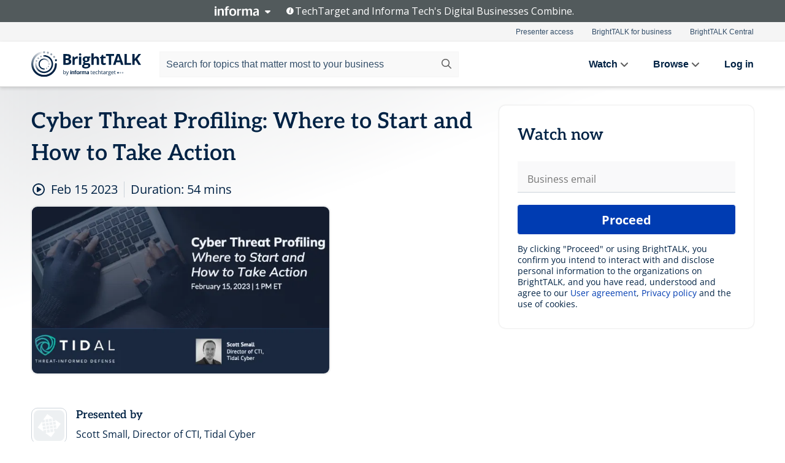

--- FILE ---
content_type: text/html; charset=utf-8
request_url: https://www.brighttalk.com/webcast/19703/572855?utm_source=website-focus&utm_medium=brighttalk&utm_campaign=572855
body_size: 15580
content:
<!DOCTYPE html><html lang="en"><head><meta charSet="utf-8"/><link rel="icon" type="image/png" href="https://assets.brighttalk.com/images/favicon.ico?nocache=1"/><link rel="apple-touch-icon" href="https://assets.brighttalk.com/images/favicon-apple-touch-icon.png?nocache=1"/><link rel="canonical" href="https://www.brighttalk.com/webcast/19703/572855"/><title>Cyber Threat Profiling: Where to Start and How to Take Action</title><meta name="description" content="Which threats matter most to my organization? A common question from security leadership, but usually not an easy (or quick) one to answer. This session..."/><meta property="og:type" content="website"/><meta name="og:title" property="og:title" content="Cyber Threat Profiling: Where to Start and How to Take Action"/><meta name="og:description" property="og:description" content="Which threats matter most to my organization? A common question from security leadership, but usually not an easy (or quick) one to answer. This session provides practical guidance that empowers teams of virtually any size &amp; maturity level to quickly start building, fine tune, and take action around a tailored cyber threat profile, enabling them to surface and prioritize the adversaries &amp; techniques most relevant to their organization.

Cyber threat profiling is a powerful capability that gives teams greater focus and confidence to proactively address threats, but its adoption has been limited by misconceptions and lack of repeatable guidance on how to practically build profiles. We will walk through best practices for setting up a profile, using publicly-accessible resources to populate it quickly, and key factors that are commonly considered when fine-tuning a profile. Importantly, we will also demonstrate what can be done after a profile is built (identify defensive gaps &amp; prioritize them for remediation), and tips for maintaining and updating your profile over time."/><meta property="og:site_name" content="BrightTALK"/><meta property="og:url" content="https://www.brighttalk.com/webcast/19703/572855"/><meta name="brighttalk-channel-id" content="19703"/><meta name="brighttalk-page-architecture" content="react"/><meta name="brighttalk-page-name" content="webcast"/><meta name="brighttalk-content-status" content="recorded"/><meta name="brighttalk-community" content="IT Security"/><meta name="brighttalk-community-parent" content="Information Technology"/><meta name="twitter:card" content="summary"/><meta name="twitter:title" content="Cyber Threat Profiling: Where to Start and How to Take Action"/><meta name="twitter:description" content="Which threats matter most to my organization? A common question from security leadership, but usually not an easy (or quick) one to answer. This session provides practical guidance that empowers teams of virtually any size &amp; maturity level to quickly start building, fine tune, and take action around a tailored cyber threat profile, enabling them to surface and prioritize the adversaries &amp; techniques most relevant to their organization.

Cyber threat profiling is a powerful capability that gives teams greater focus and confidence to proactively address threats, but its adoption has been limited by misconceptions and lack of repeatable guidance on how to practically build profiles. We will walk through best practices for setting up a profile, using publicly-accessible resources to populate it quickly, and key factors that are commonly considered when fine-tuning a profile. Importantly, we will also demonstrate what can be done after a profile is built (identify defensive gaps &amp; prioritize them for remediation), and tips for maintaining and updating your profile over time."/><meta name="twitter:site" content="BrightTALK"/><meta name="twitter:creator" content=""/><meta property="og:image" content="https://cdn.brighttalk.com/ams/california/images/communication/572855/image_899018.png?width=640&amp;height=360"/><meta name="twitter:image" content="https://cdn.brighttalk.com/ams/california/images/communication/572855/image_899018.png?width=640&amp;height=360"/><meta name="viewport" content="initial-scale=1.0, width=device-width"/><meta name="robots" content="index,follow"/><script type="application/ld+json">{"@context":"https://schema.org","@type":"Event","name":"Cyber Threat Profiling: Where to Start and How to Take Action","description":"Which threats matter most to my organization? A common question from security leadership, but usually not an easy (or quick) one to answer. This session provides practical guidance that empowers teams of virtually any size &amp; maturity level to quickly start building, fine tune, and take action around a tailored cyber threat profile, enabling them to surface and prioritize the adversaries &amp; techniques most relevant to their organization.\n\nCyber threat profiling is a powerful capability that gives teams greater focus and confidence to proactively address threats, but its adoption has been limited by misconceptions and lack of repeatable guidance on how to practically build profiles. We will walk through best practices for setting up a profile, using publicly-accessible resources to populate it quickly, and key factors that are commonly considered when fine-tuning a profile. Importantly, we will also demonstrate what can be done after a profile is built (identify defensive gaps &amp; prioritize them for remediation), and tips for maintaining and updating your profile over time.","about":"Which threats matter most to my organization? A common question from security leadership, but usually not an easy (or quick) one to answer. This session provides practical guidance that empowers teams of virtually any size &amp; maturity level to quickly start building, fine tune, and take action around a tailored cyber threat profile, enabling them to surface and prioritize the adversaries &amp; techniques most relevant to their organization.\n\nCyber threat profiling is a powerful capability that gives teams greater focus and confidence to proactively address threats, but its adoption has been limited by misconceptions and lack of repeatable guidance on how to practically build profiles. We will walk through best practices for setting up a profile, using publicly-accessible resources to populate it quickly, and key factors that are commonly considered when fine-tuning a profile. Importantly, we will also demonstrate what can be done after a profile is built (identify defensive gaps &amp; prioritize them for remediation), and tips for maintaining and updating your profile over time.","startDate":"2023-02-15T18:00:00Z","endDate":"2023-02-15T18:00:54.000Z","url":"https://www.brighttalk.com/webcast/19703/572855","duration":"PT0H0M54S","location":{"@type":"VirtualLocation","name":"BrightTALK","url":"https://www.tidalcyber.com/webinars?commid=572855","description":"Which threats matter most to my organization? A common question from security leadership, but usually not an easy (or quick) one to answer. This session provides practical guidance that empowers teams of virtually any size &amp; maturity level to quickly start building, fine tune, and take action around a tailored cyber threat profile, enabling them to surface and prioritize the adversaries &amp; techniques most relevant to their organization.\n\nCyber threat profiling is a powerful capability that gives teams greater focus and confidence to proactively address threats, but its adoption has been limited by misconceptions and lack of repeatable guidance on how to practically build profiles. We will walk through best practices for setting up a profile, using publicly-accessible resources to populate it quickly, and key factors that are commonly considered when fine-tuning a profile. Importantly, we will also demonstrate what can be done after a profile is built (identify defensive gaps &amp; prioritize them for remediation), and tips for maintaining and updating your profile over time.","image":"https://cdn.brighttalk.com/ams/california/images/communication/572855/image_899018.png?width=640&amp;height=360"},"image":"https://cdn.brighttalk.com/ams/california/images/communication/572855/image_899018.png?width=640&amp;height=360","performer":"Scott Small, Director of CTI, Tidal Cyber","organizer":{"@type":"Organization","name":"Tidal Cyber","description":"We formed Tidal for one simple reason—we believe that defenders need and deserve tools and services that make achieving the benefits of threat-informed defense practical and sustainable. \n\nWe believe that these tools and services should be independent of any specific vendor’s security product or capability. That independence helps ensure that our enterprise customers always understand what is best for them and that our solution provider customers are positioned to deliver success. ","url":"https://www.tidalcyber.com/webinars"},"eventAttendanceMode":"OnlineEventAttendanceMode","eventStatus":"EventScheduled","aggregateRating":{"@type":"AggregateRating","bestRating":"5","worstRating":"1","ratingValue":"5","ratingCount":"8"}}</script><script async="" src="https://unpkg.com/date-time-format-timezone@latest/build/browserified/date-time-format-timezone-complete-min.js"></script><style type="text/css">

    #cmp-banner {
      position: fixed;
      bottom: 0;
      left: 0;
      z-index: 1200;
    }
    @media (min-width: 960px) {
      #cmp-banner {
        bottom: 20px;
        left: 20px;
      }
    }
    #cmp-banner:empty {
      display: none;
    }

  </style><script type="text/javascript">
	"use strict";function _typeof(t){return(_typeof="function"==typeof Symbol&&"symbol"==typeof Symbol.iterator?function(t){return typeof t}:function(t){return t&&"function"==typeof Symbol&&t.constructor===Symbol&&t!==Symbol.prototype?"symbol":typeof t})(t)}!function(){var t=function(){var t,e,o=[],n=window,r=n;for(;r;){try{if(r.frames.__tcfapiLocator){t=r;break}}catch(t){}if(r===n.top)break;r=r.parent}t||(!function t(){var e=n.document,o=!!n.frames.__tcfapiLocator;if(!o)if(e.body){var r=e.createElement("iframe");r.style.cssText="display:none",r.name="__tcfapiLocator",e.body.appendChild(r)}else setTimeout(t,5);return!o}(),n.__tcfapi=function(){for(var t=arguments.length,n=new Array(t),r=0;r<t;r++)n[r]=arguments[r];if(!n.length)return o;"setGdprApplies"===n[0]?n.length>3&&2===parseInt(n[1],10)&&"boolean"==typeof n[3]&&(e=n[3],"function"==typeof n[2]&&n[2]("set",!0)):"ping"===n[0]?"function"==typeof n[2]&&n[2]({gdprApplies:e,cmpLoaded:!1,cmpStatus:"stub"}):o.push(n)},n.addEventListener("message",(function(t){var e="string"==typeof t.data,o={};if(e)try{o=JSON.parse(t.data)}catch(t){}else o=t.data;var n="object"===_typeof(o)&&null!==o?o.__tcfapiCall:null;n&&window.__tcfapi(n.command,n.version,(function(o,r){var a={__tcfapiReturn:{returnValue:o,success:r,callId:n.callId}};t&&t.source&&t.source.postMessage&&t.source.postMessage(e?JSON.stringify(a):a,"*")}),n.parameter)}),!1))};"undefined"!=typeof module?module.exports=t:t()}();

	(function () { var e = false; var c = window; var t = document; function r() { if (!c.frames["__uspapiLocator"]) { if (t.body) { var a = t.body; var e = t.createElement("iframe"); e.style.cssText = "display:none"; e.name = "__uspapiLocator"; a.appendChild(e) } else { setTimeout(r, 5) } } } r(); function p() { var a = arguments; __uspapi.a = __uspapi.a || []; if (!a.length) { return __uspapi.a } else if (a[0] === "ping") { a[2]({ gdprAppliesGlobally: e, cmpLoaded: false }, true) } else { __uspapi.a.push([].slice.apply(a)) } } function l(t) { var r = typeof t.data === "string"; try { var a = r ? JSON.parse(t.data) : t.data; if (a.__cmpCall) { var n = a.__cmpCall; c.__uspapi(n.command, n.parameter, function (a, e) { var c = { __cmpReturn: { returnValue: a, success: e, callId: n.callId } }; t.source.postMessage(r ? JSON.stringify(c) : c, "*") }) } } catch (a) { } } if (typeof __uspapi !== "function") { c.__uspapi = p; __uspapi.msgHandler = l; c.addEventListener("message", l, false) } })();

	window.__gpp_addFrame=function(e){if(!window.frames[e])if(document.body){var t=document.createElement("iframe");t.style.cssText="display:none",t.name=e,document.body.appendChild(t)}else window.setTimeout(window.__gpp_addFrame,10,e)},window.__gpp_stub=function(){var e=arguments;if(__gpp.queue=__gpp.queue||[],__gpp.events=__gpp.events||[],!e.length||1==e.length&&"queue"==e[0])return __gpp.queue;if(1==e.length&&"events"==e[0])return __gpp.events;var t=e[0],p=e.length>1?e[1]:null,s=e.length>2?e[2]:null;if("ping"===t)p({gppVersion:"1.1",cmpStatus:"stub",cmpDisplayStatus:"hidden",signalStatus:"not ready",supportedAPIs:["2:tcfeuv2","5:tcfcav1","6:uspv1","7:usnatv1","8:uscav1","9:usvav1","10:uscov1","11:usutv1","12:usctv1"],cmpId:0,sectionList:[],applicableSections:[],gppString:"",parsedSections:{}},!0);else if("addEventListener"===t){"lastId"in __gpp||(__gpp.lastId=0),__gpp.lastId++;var n=__gpp.lastId;__gpp.events.push({id:n,callback:p,parameter:s}),p({eventName:"listenerRegistered",listenerId:n,data:!0,pingData:{gppVersion:"1.1",cmpStatus:"stub",cmpDisplayStatus:"hidden",signalStatus:"not ready",supportedAPIs:["2:tcfeuv2","5:tcfcav1","6:uspv1","7:usnatv1","8:uscav1","9:usvav1","10:uscov1","11:usutv1","12:usctv1"],cmpId:0,sectionList:[],applicableSections:[],gppString:"",parsedSections:{}}},!0)}else if("removeEventListener"===t){for(var a=!1,i=0;i<__gpp.events.length;i++)if(__gpp.events[i].id==s){__gpp.events.splice(i,1),a=!0;break}p({eventName:"listenerRemoved",listenerId:s,data:a,pingData:{gppVersion:"1.1",cmpStatus:"stub",cmpDisplayStatus:"hidden",signalStatus:"not ready",supportedAPIs:["2:tcfeuv2","5:tcfcav1","6:uspv1","7:usnatv1","8:uscav1","9:usvav1","10:uscov1","11:usutv1","12:usctv1"],cmpId:0,sectionList:[],applicableSections:[],gppString:"",parsedSections:{}}},!0)}else"hasSection"===t?p(!1,!0):"getSection"===t||"getField"===t?p(null,!0):__gpp.queue.push([].slice.apply(e))},window.__gpp_msghandler=function(e){var t="string"==typeof e.data;try{var p=t?JSON.parse(e.data):e.data}catch(e){p=null}if("object"==typeof p&&null!==p&&"__gppCall"in p){var s=p.__gppCall;window.__gpp(s.command,(function(p,n){var a={__gppReturn:{returnValue:p,success:n,callId:s.callId}};e.source.postMessage(t?JSON.stringify(a):a,"*")}),"parameter"in s?s.parameter:null,"version"in s?s.version:"1.1")}},"__gpp"in window&&"function"==typeof window.__gpp||(window.__gpp=window.__gpp_stub,window.addEventListener("message",window.__gpp_msghandler,!1),window.__gpp_addFrame("__gppLocator"));

	window._sp_queue = [];
	window._sp_ = {
		config: {
			accountId: 370,
			baseEndpoint: 'https://cdn.privacy-mgmt.com',
			usnat: {
					 includeUspApi: true
			  },

			gdpr: { },
			events: {
				onMessageChoiceSelect: function (message_type, choice_id, choice_type_id) {

					// Code to make 'Accept' and 'Reject' buttons work in the CPPA banner
					if (message_type === "usnat") {
						console.log(choice_type_id);
						if (choice_type_id === 11 || choice_type_id === 13) {
							document.getElementById("cmp-banner").style.display = "none";
						}
						if (choice_type_id === 11) {
							localStorage.setItem("acceptconsent", "true");
						} else {
							localStorage.setItem("acceptconsent", "false");
						}
					} else {
						if (choice_type_id === 11) {
							localStorage.setItem("acceptconsent", "true");
						} else {
							localStorage.setItem("acceptconsent", "false");
						}
					}

				},
				onMessageReady: function() {
					console.log('[event] onMessageReady', arguments);
				},
				onMessageChoiceError: function() {
					console.log('[event] onMessageChoiceError', arguments);
				},
				onPrivacyManagerAction: function() {
					console.log('[event] onPrivacyManagerAction', arguments);
				},
				onPMCancel: function() {
					console.log('[event] onPMCancel', arguments);
				},
				onMessageReceiveData: function() {
					console.log('[event] onMessageReceiveData', arguments);
				},
				onSPPMObjectReady: function() {
					console.log('[event] onSPPMObjectReady', arguments);
				},
				onConsentReady: function (message_type, choice_type_id, choice_id, consentUUID, euconsent) {
					console.log('[event] onConsentReady', arguments);
				},
				onError: function() {
					console.log('[event] onError', arguments);
				},
			}
		}
	}
	</script><script src="https://cdn.privacy-mgmt.com/unified/wrapperMessagingWithoutDetection.js" async=""></script><meta name="next-head-count" content="31"/><script type="text/javascript">

    window.dataLayer = window.dataLayer || [];
    function gtag() { dataLayer.push(arguments); }

    //default behavior
    gtag('consent', 'default', {
      'ad_storage': 'granted',
      'analytics_storage': 'granted',
      'wait_for_update': 500
    });

    //behavior specific for end-users in the EEA
    gtag('consent', 'default', {
      'ad_storage': 'denied',
      'analytics_storage': 'denied',
      'region': ['BE', 'BG', 'CZ', 'DK', 'CY', 'LV', 'LT', 'LU', 'ES', 'FR', 'HR', 'IT', 'PL', 'PT', 'RO', 'SI', 'HU', 'MT', 'NL', 'AT', 'IS', 'LI', 'NO', 'SK', 'FI', 'SE', 'DE', 'EE', 'IE', 'EL'],
      'wait_for_update': 500
    });

  </script><script id="gtmScript" nonce="">(function(w,d,s,l,i){w[l]=w[l]||[];w[l].push({'gtm.start':
                    new Date().getTime(),event:'gtm.js'});var f=d.getElementsByTagName(s)[0],
                    j=d.createElement(s),dl=l!='dataLayer'?'&l='+l:'';j.async=true;j.src=
                    'https://www.googletagmanager.com/gtm.js?id='+i+dl;var n=d.querySelector('[nonce]');
                    n&&j.setAttribute('nonce',n.nonce||n.getAttribute('nonce'));f.parentNode.insertBefore(j,f);
                    })(window,document,'script','dataLayer','GTM-NCXH7DF');</script><meta name="brighttalk-build"/><script type="module" src="https://www.brighttalk.com/globalauth-helpercomponent/globalauth-helpercomponent.esm.js"></script><link rel="preload" href="/webcast/_next/static/css/179b5a4c6844eae3.css" as="style"/><link rel="stylesheet" href="/webcast/_next/static/css/179b5a4c6844eae3.css" data-n-g=""/><link rel="preload" href="/webcast/_next/static/css/400f5d73089914b2.css" as="style"/><link rel="stylesheet" href="/webcast/_next/static/css/400f5d73089914b2.css" data-n-p=""/><link rel="preload" href="/webcast/_next/static/css/ce5fea244d2c7257.css" as="style"/><link rel="stylesheet" href="/webcast/_next/static/css/ce5fea244d2c7257.css"/><noscript data-n-css=""></noscript><script defer="" nomodule="" src="/webcast/_next/static/chunks/polyfills-c67a75d1b6f99dc8.js"></script><script defer="" src="/webcast/_next/static/chunks/479.00bec7571fc3660a.js"></script><script src="/webcast/_next/static/chunks/webpack-1b73b86944a4d0a4.js" defer=""></script><script src="/webcast/_next/static/chunks/framework-aeb85a5e071ca0cb.js" defer=""></script><script src="/webcast/_next/static/chunks/main-c05ad2e766969304.js" defer=""></script><script src="/webcast/_next/static/chunks/pages/_app-e1306b7b45ed31bf.js" defer=""></script><script src="/webcast/_next/static/chunks/ad54e6ef-baf8410d2a54234b.js" defer=""></script><script src="/webcast/_next/static/chunks/28455a0b-f262a48674952fe5.js" defer=""></script><script src="/webcast/_next/static/chunks/94-0fcdae1b49b3bd17.js" defer=""></script><script src="/webcast/_next/static/chunks/245-c192ff7fc3392b81.js" defer=""></script><script src="/webcast/_next/static/chunks/9-0a25cac403357889.js" defer=""></script><script src="/webcast/_next/static/chunks/pages/%5BchannelId%5D/%5BwebcastId%5D-3da4b3530dbc3ad9.js" defer=""></script><script src="/webcast/_next/static/3277/_buildManifest.js" defer=""></script><script src="/webcast/_next/static/3277/_ssgManifest.js" defer=""></script><style id="__jsx-2727702396">.previewImg.jsx-2727702396{background:url(https://cdn.brighttalk.com/ams/california/images/communication/572855/image_899018.png?width=640&height=360)center center no-repeat;-webkit-filter:blur(4rem)grayscale(30%);filter:blur(4rem)grayscale(30%);opacity:.17;-webkit-background-size:cover;-moz-background-size:cover;-o-background-size:cover;background-size:cover;width:100%;height:100%;-webkit-transform:scale(1.1);-moz-transform:scale(1.1);-ms-transform:scale(1.1);-o-transform:scale(1.1);transform:scale(1.1)}</style></head><body><noscript><iframe src="https://www.googletagmanager.com/ns.html?id=GTM-NCXH7DF"
                height="0" width="0" style="display:none;visibility:hidden"></iframe></noscript><div id="__next"> <div class="InformaBanner_light__oav1_ InformaBanner_banner__5OVWh"><div class="InformaBanner_container__lAm_Y"><div class="InformaBanner_line-message__vc5WN"><button class="InformaBanner_btn-toggle__6eadl"><img class="InformaBanner_logo-text__5ZhoW" src="[data-uri]" alt="Informa Logo"/><img class="InformaBanner_icon-downArrow__iK5Eo" src="[data-uri]" alt="Toggle"/></button><p><img class="InformaBanner_icon-info__cbp6P" src="[data-uri]" alt="Info"/><span class="">TechTarget and Informa Tech&#x27;s Digital Businesses Combine.</span></p></div><div class="InformaBanner_expanded-message-detail__ZfXMh"><p class="InformaBanner_en__B2IaO InformaBanner_lead-copy__kkQ9H"><span class="">Together, we power an unparalleled network of 220+ online properties covering 10,000+ granular topics, serving an audience of 50+ million professionals with original, objective content from trusted sources. We help you gain critical insights and make more informed decisions across your business priorities.</span></p></div></div></div><div class="PageContent_app__Tw3yY"><div id="cmp-banner"></div><div class="ClientHeader_ClientHeader__Yhcmr ClientHeader_ClientHeader-basics__Tkt9O" data-preview-img="https://cdn.brighttalk.com/ams/california/images/communication/572855/image_899018.png?width=640&amp;height=360" aria-hidden="true" data-bdd="client-header"><div class="jsx-2727702396 previewImg"></div><div class="ClientHeader_ClientHeader--Gradient___ql1Q ClientHeader_ClientHeader-basics__Tkt9O"></div></div><span><div class="GlobalHeader_global-header__7RU_n"><link rel="modulepreload" href="https://www.brighttalk.com/webcomponent/dist/brighttalk-web-components/brighttalk-web-components.esm.js"/></div></span><div class="Container_Container__cJtME PageContent_Player-Content__cuHLP"><main class="PageContent_Player-Content-Main__dT2hM" id="bt-player-content-main"><section class="Section_Section30__FyFjI"><h1 data-bdd="player-webcast-title">Cyber Threat Profiling: Where to Start and How to Take Action</h1><section class="Section_Section10__MY7SZ WebcastHeader_WebcastHeader-Subheader-Container__eoyOs" data-bdd="player-webcast-content"><div class="WebcastHeader_WebcastHeaders-wrap__ub947"><div class="WebcastHeader_WebcastHeader-Subheader__2hOd6"><div class="WebcastHeader_WebcastHeader-date-time-wrap__5DSIB"><time class="WebcastHeader_WebcastHeader-Duration__Ojp_n" data-bdd="player-webcast-duration" dateTime="54m"><span>Duration: </span><span>54<!-- --> mins</span></time></div></div><div class="WebcastHeader_WebcastHeader-Extra__mYsCW"></div></div></section><section class="Section_Section40__iljNL DefaultWebcastContent_DefaultWebcastContent--pad-right__m0r9W"><div class="PlayerPlaceholder_outer__erL98" data-bdd="player-placeholder"><div class="PlayerPlaceholder_PlayerPlaceholder__E0yEP" id="default-placeholder"><div style="--aspect-ratio:(16/9)" data-bdd="thumbnail-container" class="Thumbnail_thumbnail__nQlEr Thumbnail_thumbnail--small__tLn5m thumbnail PlayerPlaceholder_PlayerPlaceholder-ThumbnailIE__p2acC PlayerPlaceholder_PlayerPlaceholder--max-height__ylfXH PlayerPlaceholder_PlayerNoCrusor__AAgzp"><img src="https://cdn.brighttalk.com/ams/california/images/communication/572855/image_899018.png?width=640&amp;height=360" alt="" class="Thumbnail_thumbnail-img__Odh48" data-bdd="player-placeholder-thumbnail" width="647" height="364"/></div></div></div></section><section data-bdd="player-details"><article class="DefaultWebcastContent_DefaultWebcastContent-article__NVTL1"><div class="DefaultWebcastContent_DefaultWebcastContent-ChannelLogo__PbB1y" data-bdd="player-channel-logo" aria-hidden="true"><div class="DefaultWebcastContent_Channel-Image-Wrapper__BBPXC"><img alt="Tidal Cyber" loading="lazy" width="300" height="300" decoding="async" data-nimg="1" class="img-fluid h-100 w-100" style="color:transparent" src="https://assets.brighttalk.com/player-page/images/brand-logo.svg"/></div></div><div class="DefaultWebcastContent_DefaultWebcastContent-Presented__pye_R"><h2 class="DefaultWebcastContent_DefaultWebcastContent-Header3__AZoDj">Presented by</h2><p class="DefaultWebcastContent_DefaultWebcastContent-P__e8prc" data-bdd="player-presenter">Scott Small, Director of CTI, Tidal Cyber</p></div></article><article><h2 class="DefaultWebcastContent_DefaultWebcastContent-Header3__AZoDj">About this talk</h2><div class="DefaultWebcastContent_DefaultWebcastContent-P__e8prc" data-bdd="player-body"><div class="Markdown_Markdown__kIRZG">Which threats matter most to my organization? A common question from security leadership, but usually not an easy (or quick) one to answer. This session provides practical guidance that empowers teams of virtually any size & maturity level to quickly start building, fine tune, and take action around a tailored cyber threat profile, enabling them to surface and prioritize the adversaries & techniques most relevant to their organization.

Cyber threat profiling is a powerful capability that gives teams greater focus and confidence to proactively address threats, but its adoption has been limited by misconceptions and lack of repeatable guidance on how to practically build profiles. We will walk through best practices for setting up a profile, using publicly-accessible resources to populate it quickly, and key factors that are commonly considered when fine-tuning a profile. Importantly, we will also demonstrate what can be done after a profile is built (identify defensive gaps & prioritize them for remediation), and tips for maintaining and updating your profile over time.</div></div></article></section></section><div class="ChannelInfo_channel-info-container__qA1DZ"><div class="ChannelInfo_horizontal-card__Zig9Q mb-4 row"><div class="ChannelInfo_channel-info-wrapper__M9Baq"><div class="col-md-4 ChannelInfo_channel-info-image__OBxNW"><div class="ChannelInfo_card-image-wrapper__AFlnA"><a href="https://www.brighttalk.com/channel/19703/" title="Visit Tidal Cyber&#x27;s channel" data-bdd="channel-info-channel-link"><img alt="Tidal Cyber" loading="lazy" width="300" height="300" decoding="async" data-nimg="1" class="img-fluid h-100 w-100 ChannelInfo_card-image__xy9wa" style="color:transparent" src="https://assets.brighttalk.com/player-page/images/brand-logo.svg"/></a></div></div><div class="ChannelInfo_card-body__Cm7rx col-md-8"><a href="https://www.brighttalk.com/channel/19703/" title="Visit Tidal Cyber&#x27;s channel" data-bdd="channel-info-channel-link" class="ChannelInfo_card-title-link__erJbG"><h2 class="ChannelInfo_card-title__uZ534">Tidal Cyber</h2></a><div class="ChannelInfo_card-statistics__HDPkB"><span data-bdd="channel-info-subscribers">1519<!-- --> subscribers</span><span><span class="ChannelInfo_text-divider__IdRn6"></span>31<!-- --> talks</span></div><div class="ChannelInfo_card-strapline__hBp5d"><span width="0"><span></span><span>Making Threat-Informed Defense a Reality</span><span style="position:fixed;visibility:hidden;top:0;left:0">…</span></span></div><div class="ChannelInfo_card-description__vs4sW"><span width="0"><span></span><span>We formed Tidal for one simple reason—we believe that defenders need and deserve tools and services that make achieving the benefits of threat-informed defense practical and sustainable. 

We believe that these tools and services should be independent of any specific vendor’s security product or capability. That independence helps ensure that our enterprise customers always understand what is best for them and that our solution provider customers are positioned to deliver success. </span><span style="position:fixed;visibility:hidden;top:0;left:0">…</span></span></div></div></div></div></div><section class="Section_Section30__FyFjI RelatedTopics_RelatedTopics__J973v" data-bdd="related-topic"><h2 class="RelatedTopics_RelatedTopics-Label__Qc2fT" data-bdd="related-topic-header">Related topics</h2><div class="RelatedTopics_RelatedTopics-Items__VQabW" data-bdd="related-topic-items"><a href="https://www.brighttalk.com/topic/cyber-defence" class="RelatedTopics_RelatedTopics-Link__p7ZnJ" data-bdd="related-topic-0-link"><div class="RelatedTopics_RelatedTopics-Item__T42J0" data-bdd="related-topic-0-text">Cyber Defence</div></a><a href="https://www.brighttalk.com/topic/cyber-incident-response" class="RelatedTopics_RelatedTopics-Link__p7ZnJ" data-bdd="related-topic-1-link"><div class="RelatedTopics_RelatedTopics-Item__T42J0" data-bdd="related-topic-1-text">Cyber Incident Response</div></a><a href="https://www.brighttalk.com/topic/cyber-intelligence" class="RelatedTopics_RelatedTopics-Link__p7ZnJ" data-bdd="related-topic-2-link"><div class="RelatedTopics_RelatedTopics-Item__T42J0" data-bdd="related-topic-2-text">Cyber Intelligence</div></a><a href="https://www.brighttalk.com/topic/cyber-attacks" class="RelatedTopics_RelatedTopics-Link__p7ZnJ" data-bdd="related-topic-3-link"><div class="RelatedTopics_RelatedTopics-Item__T42J0" data-bdd="related-topic-3-text">Cyber Attacks</div></a><a href="https://www.brighttalk.com/topic/threat-hunting" class="RelatedTopics_RelatedTopics-Link__p7ZnJ" data-bdd="related-topic-4-link"><div class="RelatedTopics_RelatedTopics-Item__T42J0" data-bdd="related-topic-4-text">Threat Hunting</div></a><a href="https://www.brighttalk.com/topic/ransomware" class="RelatedTopics_RelatedTopics-Link__p7ZnJ" data-bdd="related-topic-5-link"><div class="RelatedTopics_RelatedTopics-Item__T42J0" data-bdd="related-topic-5-text">Ransomware</div></a></div></section></main><aside class="PageContent_Player-Content-Aside__ejqAg"><div class="SidePanel_form-wrapper__XAlVE"><div class="SidePanel_globalauth-wrapper__fRQUj"><div class="SidePanel_spinner-wrapper__vIlwe"><div class="GlobalAuthSkeleton_wrapper__bWg5s"><div class="GlobalAuthSkeleton_skeleton-loader-item__QXrVE GlobalAuthSkeleton_heading__oXy64"></div><div class="GlobalAuthSkeleton_skeleton-loader-item__QXrVE GlobalAuthSkeleton_input__q43DK"></div><div class="GlobalAuthSkeleton_skeleton-loader-item__QXrVE GlobalAuthSkeleton_button__Ji96E"></div><div class="GlobalAuthSkeleton_skeleton-loader-item__QXrVE GlobalAuthSkeleton_text___CPXT"></div><div class="GlobalAuthSkeleton_privacy-text__U75_Y"><div class="GlobalAuthSkeleton_skeleton-loader-item__QXrVE GlobalAuthSkeleton_text___CPXT"></div><div class="GlobalAuthSkeleton_skeleton-loader-item__QXrVE GlobalAuthSkeleton_text___CPXT"></div><div class="GlobalAuthSkeleton_skeleton-loader-item__QXrVE GlobalAuthSkeleton_text___CPXT"></div><div class="GlobalAuthSkeleton_skeleton-loader-item__QXrVE GlobalAuthSkeleton_text___CPXT"></div><div class="GlobalAuthSkeleton_skeleton-loader-item__QXrVE GlobalAuthSkeleton_text-1__a9eLg"></div></div></div></div></div></div></aside></div><div class="global-footer"><style>
       .global-footer {
			background-color: #283857;
			min-height: 394px;
		}
      </style></div><script src="https://www.brighttalk.com/webcomponent/dist/techtarget-informa-banner/techtarget-informa-footer.js?v=1.0.0"></script><techtarget-informa-footer theme="light" language="en"></techtarget-informa-footer></div> </div><script id="__NEXT_DATA__" type="application/json">{"props":{"pageProps":{"channelId":"19703","webcastId":"572855","channel":{"id":19703,"statistics":{"upcomingCommunications":"0","liveCommunications":"0","recordedCommunications":"31","subscribers":"1519","viewedSeconds":"335872"},"channelName":"Tidal Cyber","channelUrl":"https://www.tidalcyber.com/webinars","channelDescription":"We formed Tidal for one simple reason—we believe that defenders need and deserve tools and services that make achieving the benefits of threat-informed defense practical and sustainable. \n\nWe believe that these tools and services should be independent of any specific vendor’s security product or capability. That independence helps ensure that our enterprise customers always understand what is best for them and that our solution provider customers are positioned to deliver success. ","strapLine":"Making Threat-Informed Defense a Reality","visibility":"included","channelImg":"","locale":"en-US","showAttendees":true,"showShare":true,"showSocial":true},"webcast":{"id":572855,"channel":{"id":19703},"title":"Cyber Threat Profiling: Where to Start and How to Take Action","description":"Which threats matter most to my organization? A common question from security leadership, but usually not an easy (or quick) one to answer. This session provides practical guidance that empowers teams of virtually any size \u0026 maturity level to quickly start building, fine tune, and take action around a tailored cyber threat profile, enabling them to surface and prioritize the adversaries \u0026 techniques most relevant to their organization.\n\nCyber threat profiling is a powerful capability that gives teams greater focus and confidence to proactively address threats, but its adoption has been limited by misconceptions and lack of repeatable guidance on how to practically build profiles. We will walk through best practices for setting up a profile, using publicly-accessible resources to populate it quickly, and key factors that are commonly considered when fine-tuning a profile. Importantly, we will also demonstrate what can be done after a profile is built (identify defensive gaps \u0026 prioritize them for remediation), and tips for maintaining and updating your profile over time.","presenter":"Scott Small, Director of CTI, Tidal Cyber","duration":54,"keywords":"Cyber Defence, Cyber Incident Response, Cyber Intelligence, Cyber Attacks, Threat Hunting, Ransomware","start":"2023-02-15T18:00:00Z","entryTime":"2023-02-15T17:55:00Z","end":"","status":"recorded","timeZone":"America/New_York","url":"https://www.tidalcyber.com/webinars?commid=572855","isGigCancelled":false,"previewImg":"https://cdn.brighttalk.com/ams/california/images/communication/572855/image_899018.png?width=640\u0026height=360","topics":[{"title":"Cyber Defence","url":"https://www.brighttalk.com/topic/cyber-defence"},{"title":"Cyber Incident Response","url":"https://www.brighttalk.com/topic/cyber-incident-response"},{"title":"Cyber Intelligence","url":"https://www.brighttalk.com/topic/cyber-intelligence"},{"title":"Cyber Attacks","url":"https://www.brighttalk.com/topic/cyber-attacks"},{"title":"Threat Hunting","url":"https://www.brighttalk.com/topic/threat-hunting"},{"title":"Ransomware","url":"https://www.brighttalk.com/topic/ransomware"}],"pageState":"ondemand","visibility":"public","syndication":null,"rating":5,"ratingCount":8},"summit":{"eventCount":0,"img":"","link":"","live":[],"onDemand":[],"showTracks":false,"summitDate":"","title":"","tracks":[],"upcoming":[],"target":"","type":""},"webcastCommunities":{"communities":[{"id":4,"title":"Information Technology","description":"As an IT professional, many of the problems you face are multifaceted, complex and don’t lend themselves to simple solutions. The information technology community features useful and free information technology resources. Join to browse thousands of videos and webinars on ITIL best practices, IT security strategy and more presented by leading CTOs, CIOs and other technology experts.","alias":"information-technology","entryCount":490681,"childCount":1,"enabled":true,"primary":false,"children":[{"id":27,"title":"IT Security","description":"The IT security community on BrightTALK is composed of more than 200,000 IT security professionals trading relevant information on software assurance, network security and mobile security. Join the conversation by watching on-demand and live information security webinars and asking questions of experts and industry leaders.","alias":"it-security","entryCount":80739,"childCount":0,"enabled":true,"primary":true}]}]},"channelFeed":[{"date":"2025-04-14T19:52:00.000Z","id":641107,"channelId":19703,"thumbnail":{"alt":"Improving Ransomware Threat Assessment with Structured Prioritization","url":"https://cdn.brighttalk.com/ams/california/images/communication/641107/image_1034963.jpg?width=640\u0026height=360"},"title":"Improving Ransomware Threat Assessment with Structured Prioritization","description":"In a landscape filled with an ever-growing number of ransomware operations, most security teams would agree that prioritization is a must. But the exact mechanics of that prioritization remain the subject of fierce debate. Using real-world examples focused on recently trending ransomware clusters, this session will demonstrate why structured, repeatable threat prioritization is an essential skill for CTI teams operating in today’s ever-evolving landscape and give practical guidance to enable teams to move towards improved comparison of new \u0026 long-standing ransomware threats.","link":"https://www.tidalcyber.com/webinars?commid=641107","status":"recorded","duration":2103},{"date":"2024-11-20T16:00:00.000Z","id":629007,"channelId":19703,"thumbnail":{"alt":"CTI Ride Along: Tracking \u0026 Defending Against Top Ransomware Tools","url":"https://cdn.brighttalk.com/ams/california/images/communication/629007/image_1010150.jpg?width=640\u0026height=360"},"title":"CTI Ride Along: Tracking \u0026 Defending Against Top Ransomware Tools","description":"Join us for insights on the evolution of ransomware tactics, techniques, and procedures (TTPs) in response to changing targets and enhanced defenses. Discover how the \"ransomware tool\" ecosystem has expanded, with groups employing diverse supporting software during extortion attacks, and how to track and defend against these tools. The session will start with a demonstration from Tidal's Adversary Intelligence team showing how they analyze public reports to identify the latest tools and TTPs used by ransomware threats. Then we will discuss the most concerning and prevalent tools currently shaping the landscape.","link":"https://www.tidalcyber.com/webinars?commid=629007","status":"recorded","duration":3454},{"date":"2024-07-24T18:00:00.000Z","id":618318,"channelId":19703,"thumbnail":{"alt":"Prioritizing Cloud Defenses with Cyber Threat Intelligence","url":"https://cdn.brighttalk.com/ams/california/images/communication/618316/image_988067.jpg?width=640\u0026height=360"},"title":"Prioritizing Cloud Defenses with Cyber Threat Intelligence","description":"Scott Small, Director of Cyber Threat Intelligence at Tidal Cyber, dives into a data-driven analysis of current cloud-focused threats, and how security teams can leverage timely threat intelligence extensions in Tidal to go beyond what’s in MITRE ATT\u0026CK® to quickly prioritize cloud-specific defensive actions.","link":"https://www.tidalcyber.com/webinars?commid=618318","status":"recorded","duration":2359},{"date":"2024-06-18T18:00:00.000Z","id":615845,"channelId":19703,"thumbnail":{"alt":"Coverage Mapping with Threat-Informed Defense","url":"https://cdn.brighttalk.com/ams/california/images/communication/615845/image_982793.jpg?width=640\u0026height=360"},"title":"Coverage Mapping with Threat-Informed Defense","description":"Ian Davila, Lead Adversary Emulation Engineer at Tidal Cyber, explains how Threat-Informed Defense has supported the evolution of security teams and their need to focus only on relevant threats - and he workshops how to actively do this, supported by relevant use cases.","link":"https://www.tidalcyber.com/webinars?commid=615845","status":"recorded","duration":1884},{"date":"2024-05-15T14:00:00.000Z","id":613610,"channelId":19703,"thumbnail":{"alt":"Good to the Last Drop: Squeezing More Juice Out of Your Oranges","url":"https://cdn.brighttalk.com/ams/california/images/communication/565221/image_885522.png?width=640\u0026height=360"},"title":"Good to the Last Drop: Squeezing More Juice Out of Your Oranges","description":"When Frank Duff, our Chief Innovation Officer, first recorded this talk, he discussed the challenges that both end-users and their vendors have with the gap in tool utilization — what is advertised vs. what is possible vs. what is implemented. There’s still a lot of work to do here.\n\nRegister for this informative replay from Frank, who shows end users how to determine what coverage they actually have with their current defensive stacks, and the appropriate expectations to have of those capabilities. He’ll also talk about how Tidal Cyber can help end users and vendors alike bridge the gap as they relate to MITRE ATT\u0026CK, so organizations get more out of their tech, and vendors can show greater value.\n\nSome supporting thoughts:“We estimate that 90% of users misconfigure our solution.” – major security provider\n\n“When I took over the security program, I found we had 3 different EDR solutions, and were in the process of buying another.” – Fortune 100 CISO","link":"https://www.tidalcyber.com/webinars?commid=613610","status":"recorded","duration":2048},{"date":"2024-01-25T03:51:00.000Z","id":606083,"channelId":19703,"thumbnail":{"alt":"Tidal Community Update: Defending Against Legitimate Utility Abuse","url":"https://cdn.brighttalk.com/ams/california/images/communication/606083/image_963396.png?width=640\u0026height=360"},"title":"Tidal Community Update: Defending Against Legitimate Utility Abuse","description":"Join Tidal Cyber's Director of Cyber Threat Intelligence for a hands-on tutorial of exciting new content \u0026 feature sets added to the Tidal platform in January 2024! Topics covered include:\n\n-New Detection Analytics sources (The DFIR Report)\n-New Threat Content (hundreds of newly added \"Living-off-the-Land\" utilities)\n-New Tags feature: Introduction, Threat Research applications, \u0026 threat\u003c\u003eanalytic pivoting workflows","link":"https://www.tidalcyber.com/webinars?commid=606083","status":"recorded","duration":1695},{"date":"2023-12-14T14:20:00.000Z","id":603576,"channelId":19703,"thumbnail":{"alt":"MITRE ATT\u0026CK: Optimizing Coverage to Bolster Your Defense","url":"https://cdn.brighttalk.com/ams/california/images/communication/603576/image_958893.png?width=640\u0026height=360"},"title":"MITRE ATT\u0026CK: Optimizing Coverage to Bolster Your Defense","description":"The MITRE ATT\u0026CK Evaluations provide a useful datapoint to compare the efficacy of incident detection tools. However these results only focus on emulating a subset of the ATT\u0026CK techniques once a year, while security organizations need to have an aggregated view of their coverage across the entire MITRE ATT\u0026CK framework on a continuous basis.\n\nJoin this webinar with Cybereason and Tidal Cyber to learn some of the best practices for systematically tracking and improving your security program’s MITRE ATT\u0026CK Coverage, to ensure incident detection and response readiness.","link":"https://www.tidalcyber.com/webinars?commid=603576","status":"recorded","duration":3623},{"date":"2023-12-13T17:30:00.000Z","id":601836,"channelId":19703,"thumbnail":{"alt":"CTI Ride-Along: Operationalizing Recent TTP Intelligence for a Top Global APT","url":"https://cdn.brighttalk.com/ams/california/images/communication/601836/image_955229.png?width=640\u0026height=360"},"title":"CTI Ride-Along: Operationalizing Recent TTP Intelligence for a Top Global APT","description":"Join us for a practitioner-focused workshop that will demonstrate how defenders at all experience levels can take steps to quickly operationalize timely, relevant intelligence to improve confidence in their organization’s defensive posture. Attendees can expect to take away a renewed appreciation for the threat-informed defense discipline and likely a new workflow tip or two heading into the new year.\n\nFollow along with Tidal’s Director of Cyber Threat Intelligence as he goes hands-on with the resources \u0026 tools used daily by our Adversary Intelligence team to process the latest TTP-focused intelligence collected from a wide range of public sources. We will then dive deep into a recent government advisory on one of the world's most prominent cyber threats (APT28), showing how various free tools can be used to efficiently process a foreign-language CTI report, identify priority TTPs from within it, and spotlight notable ones for defensive next steps. Finally, we will show how defenders can level-up their threat-informed defense workflows by quantifying the threats \u0026 adversary behaviors relevant to their organization (and its defensive capabilities), allowing them to make quick, confident assessments around both established \u0026 emerging threats.","link":"https://www.tidalcyber.com/webinars?commid=601836","status":"recorded","duration":4798},{"date":"2023-07-11T16:00:00.000Z","id":586737,"channelId":19703,"thumbnail":{"alt":"Surf Report: A Review of TTP Highlights in Q2 2023","url":"https://cdn.brighttalk.com/ams/california/images/communication/586737/image_925478.png?width=640\u0026height=360"},"title":"Surf Report: A Review of TTP Highlights in Q2 2023","description":"Key cyber adversaries regularly change their techniques to better accomplish their goals. Already in 2023, we’ve seen evolutions in the ransomware and infostealer landscapes, as well as additional shifts in techniques from espionage actors.\n\nThis session will explore some of the highlights of TTP (tactics, techniques, and procedures) intelligence from the second quarter of 2023 and discuss defensive actions to take in response to this intelligence.","link":"https://www.tidalcyber.com/webinars?commid=586737","status":"recorded","duration":2017},{"date":"2023-06-27T16:00:00.000Z","id":586722,"channelId":19703,"thumbnail":{"alt":"Tidal Demo Day: Getting Started with Enterprise Edition","url":"https://cdn.brighttalk.com/ams/ireland/images/communication/586722/image_928457.jpg?width=640\u0026height=360"},"title":"Tidal Demo Day: Getting Started with Enterprise Edition","description":"Tidal Cyber's Enterprise Edition empowers organizations to adopt threat-informed defense at scale. Getting started with Enterprise Edition might seem intimidating, especially if your team has a lot of custom rules or analytics, but the platform makes it easy! Join us for this Demo Day where we'll show just how easy it is to get started with Tidal Enterprise Edition.","link":"https://www.tidalcyber.com/webinars?commid=586722","status":"recorded","duration":1844},{"date":"2023-06-26T14:03:00.000Z","id":588140,"channelId":19703,"thumbnail":{"alt":"We've Got This Covered: An ATT\u0026CK Introspection with SysDig","url":"https://cdn.brighttalk.com/ams/california/images/communication/588140/image_928162.png?width=640\u0026height=360"},"title":"We've Got This Covered: An ATT\u0026CK Introspection with SysDig","description":"As part of our We've Got This Covered fireside chat series, Tidal is highlighting the solution providers in the Tidal Product Registry. In this video, Tidal's Chief Innovation Officer Frank Duff discusses lessons learned about MITRE ATT\u0026CK with Nigel Douglas, Technical Marketing Manager, and Thomas Labarussias, OSS/Ecosystem Advocate from Sysdig.","link":"https://www.tidalcyber.com/webinars?commid=588140","status":"recorded","duration":1537},{"date":"2023-06-20T11:56:00.000Z","id":587607,"channelId":19703,"thumbnail":{"alt":"We've Got This Covered: An ATT\u0026CK Coverage Introspection with Picnic","url":"https://cdn.brighttalk.com/ams/california/images/communication/587607/image_927047.png?width=640\u0026height=360"},"title":"We've Got This Covered: An ATT\u0026CK Coverage Introspection with Picnic","description":"As part of our We've Got This Covered fireside chat series, Tidal is highlighting the solution providers in the Tidal Product Registry. In this video, Tidal's Chief Innovation Officer Frank Duff discusses lessons learned about MITRE ATT\u0026CK with Picnic CEO, Matt Polak.","link":"https://www.tidalcyber.com/webinars?commid=587607","status":"recorded","duration":1364},{"date":"2023-06-05T16:00:00.000Z","id":585139,"channelId":19703,"thumbnail":{"alt":"Cyber Threat Profiling: Where to Start and How to Take Action","url":"https://cdn.brighttalk.com/ams/california/images/communication/572855/image_899018.png?width=640\u0026height=360"},"title":"Cyber Threat Profiling: Where to Start and How to Take Action","description":"Which threats matter most to my organization? A common question from security leadership, but usually not an easy (or quick) one to answer. This session provides practical guidance that empowers teams of virtually any size \u0026 maturity level to quickly start building, fine tune, and take action around a tailored cyber threat profile, enabling them to surface and prioritize the adversaries \u0026 techniques most relevant to their organization.\n\nCyber threat profiling is a powerful capability that gives teams greater focus and confidence to proactively address threats, but its adoption has been limited by misconceptions and lack of repeatable guidance on how to practically build profiles. We will walk through best practices for setting up a profile, using publicly-accessible resources to populate it quickly, and key factors that are commonly considered when fine-tuning a profile. Importantly, we will also demonstrate what can be done after a profile is built (identify defensive gaps \u0026 prioritize them for remediation), and tips for maintaining and updating your profile over time.","link":"https://www.tidalcyber.com/webinars?commid=585139","status":"recorded","duration":3288},{"date":"2023-05-31T16:00:00.000Z","id":581153,"channelId":19703,"thumbnail":{"alt":"What?! Your Threats Are Evolving! A Study of Notable TTP Evolution","url":"https://cdn.brighttalk.com/ams/california/images/communication/581153/image_925474.png?width=640\u0026height=360"},"title":"What?! Your Threats Are Evolving! A Study of Notable TTP Evolution","description":"Just because adversaries don’t modify their TTPs as frequently as their infrastructure doesn’t mean their behaviors are stagnant. On the contrary, today’s adversaries are evolving their TTPs with increasing frequency. In many ways, this is a positive reflection of the hard work of defenders – as defenses improve, adversaries are forced to find new ways of executing attacks. But recent examples show just how much adversaries maintain awareness about changing defensive landscapes, and therefore why intelligence around adversary TTP evolution is needed. \n\nThis presentation will explore notable examples of TTP evolution associated with common threats and malware, and will provide strategies for tracking, evaluating, and defending against this evolution.","link":"https://www.tidalcyber.com/webinars?commid=581153","status":"recorded","duration":2964},{"date":"2023-05-23T16:43:00.000Z","id":584920,"channelId":19703,"thumbnail":{"alt":"We've Got This Covered: Remediant","url":"https://cdn.brighttalk.com/ams/california/images/communication/584920/image_921601.png?width=640\u0026height=360"},"title":"We've Got This Covered: Remediant","description":"As part of our We've Got This Covered fireside chat series, Tidal is highlighting the solution providers in the Tidal Product Registry. In this video, Tidal's Chief Innovation Officer Frank Duff discusses lessons learned about MITRE ATT\u0026CK with Co-Founder and CTO of Remediant, Tim Keeler.","link":"https://www.tidalcyber.com/webinars?commid=584920","status":"recorded","duration":1007},{"date":"2023-05-23T16:41:00.000Z","id":584919,"channelId":19703,"thumbnail":{"alt":"We've Got This Covered: SCYTHE","url":"https://cdn.brighttalk.com/ams/california/images/communication/584919/image_921599.png?width=640\u0026height=360"},"title":"We've Got This Covered: SCYTHE","description":"As part of our We've Got This Covered fireside chat series, Tidal is highlighting the solution providers in the Tidal Product Registry. In this video, Tidal's Chief Innovation Officer Frank Duff discusses lessons learned about MITRE ATT\u0026CK with Jorge Orchilles, the Cheif Technology Officer of SCYTHE.","link":"https://www.tidalcyber.com/webinars?commid=584919","status":"recorded","duration":2179},{"date":"2023-05-23T16:39:00.000Z","id":584917,"channelId":19703,"thumbnail":{"alt":"We've Got This Covered: SafeBreach","url":"https://cdn.brighttalk.com/ams/california/images/communication/584917/image_921597.png?width=640\u0026height=360"},"title":"We've Got This Covered: SafeBreach","description":"As part of our We've Got This Covered fireside chat series, Tidal is highlighting the solution providers in the Tidal Product Registry. In this video, Tidal's Chief Innovation Officer Frank Duff discusses lessons learned about MITRE ATT\u0026CK with Itzik Kotler, co-founder and CTO of SafeBreach.","link":"https://www.tidalcyber.com/webinars?commid=584917","status":"recorded","duration":1005},{"date":"2023-05-23T16:37:00.000Z","id":584916,"channelId":19703,"thumbnail":{"alt":"We've Got This Covered: Picus","url":"https://cdn.brighttalk.com/ams/california/images/communication/584916/image_921594.png?width=640\u0026height=360"},"title":"We've Got This Covered: Picus","description":"As part of our We've Got This Covered fireside chat series, Tidal is highlighting the solution providers in the Tidal Product Registry. In this video, Tidal's Chief Innovation Officer Frank Duff discusses lessons learned about MITRE ATT\u0026CK with Silvan Tschopp, VP of Product Marketing at Picus.","link":"https://www.tidalcyber.com/webinars?commid=584916","status":"recorded","duration":1217}],"envVariables":{"hostUrl":"https://www.brighttalk.com","gtmId":"GTM-WL9H26","envValue":"prod","cloudinaryEnv":"brighttalkprod","staticAssetCdnUrl":"https://assets.brighttalk.com","nextPublicSentryDSN":"https://85b928fa6c7a4e9985f029323783cd54@o311348.ingest.sentry.io/5438623"}},"__N_SSG":true},"page":"/[channelId]/[webcastId]","query":{"channelId":"19703","webcastId":"572855"},"buildId":"3277","assetPrefix":"/webcast","isFallback":false,"isExperimentalCompile":false,"dynamicIds":[12910,75479],"gsp":true,"scriptLoader":[]}</script><script>
        window.dataLayer = window.dataLayer || [];
        dataLayer.push({
          'brighttalk-page-name': 'webcast',
          'brighttalk-portal-is-logged-in': false
        });</script><script>(function(w,d,s,l,i){w[l]=w[l]||[];w[l].push({'gtm.start':
                new Date().getTime(),event:'gtm.js'});var f=d.getElementsByTagName(s)[0],
                j=d.createElement(s),dl=l!='dataLayer'?'&l='+l:'';j.async=true;j.src=
                'https://www.googletagmanager.com/gtm.js?id='+i+dl;f.parentNode.insertBefore(j,f);
                })(window,document,'script','dataLayer','GTM-WL9H26');</script><noscript><iframe src="https://www.googletagmanager.com/ns.html?id=GTM-WL9H26" height="0" width="0" style="display:none;visibility:hidden"></iframe></noscript></body></html>

--- FILE ---
content_type: application/javascript; charset=UTF-8
request_url: https://www.brighttalk.com/globalauth-helpercomponent/globalauth-helpercomponent.esm.js
body_size: 1994
content:
import{p as e,b as o}from"./p-5833d9eb.js";(()=>{const o=import.meta.url,t={};return""!==o&&(t.resourcesUrl=new URL(".",o).href),e(t)})().then((e=>o([["p-cb53a1d8",[[2,"globalauth-helpercomponent",{webcastid:[1],channelid:[1025],sessionToken:[1,"session-token"],compType:[1,"comp-type"],hideExistingUserText:[4,"hide-existing-user-text"],language:[1025],embedUrl:[1025,"embed-url"],track:[1],realmtoken:[1],theme:[1025],forgotPwdCallbackUrl:[1,"forgot-pwd-callback-url"],formStyle:[1,"form-style"],referralCookieName:[1,"referral-cookie-name"],envvalue:[1],hideLoginButton:[4,"hide-login-button"],themes:[1],autoPlay:[4,"auto-play"],isembed:[4],openForgotPwd:[4,"open-forgot-pwd"],isPlayerPage:[4,"is-player-page"],webcastStatus:[1,"webcast-status"],btToken:[1025,"bt-token"],passwordlessflow:[1028],isCentral:[4,"is-central"],borderless:[4],showPrefilledProfileData:[4,"show-prefilled-profile-data"],forms:[32],formType:[32],formToDisplay:[32],createPassword:[32],stepsObj:[32],initViewCom:[32],isResetPwdStandalone:[32],viewComResponse:[32],actualViewComResponse:[32],isGTMEnabled:[32],fromdotcom:[32],completed:[32],emailId:[32],profileDataState:[32],isPasswordlessLogin:[32]},[[0,"switchFormComponent","switchFormComponentHandler"],[0,"signIn","signInHandler"]]],[1,"register-component",{forms:[8],loginOnly:[4,"login-only"],webcastid:[1],channelid:[1],formType:[1,"form-type"],updateForm:[8,"update-form"],sessionToken:[1,"session-token"],steps:[8],fromdotcom:[4],profileState:[8,"profile-state"],embedUrlFromParent:[1,"embed-url-from-parent"],language:[1],data:[32],basicRegistrationCompleted:[32],augmentationDetails:[32],states:[32],selectedCountry:[32],selectedCountryValue:[32],regForm:[32],formVals:[32],isProceedClick:[32],requiredFields:[32],jobTitleSuggestionLoading:[32],jobTitleSuggestionFrom:[32],stopCompanyBlur:[32],registerHeading:[32],isLoading:[32],embedUrl:[32],showButton:[32],loadFormComponent:[32],submitError:[32],isEmailError:[32],isJobTitleFocused:[32],isJobTitleSubmitted:[32],isEmailChanged:[32],passwordPreferenceResponse:[32],emailAddress:[32]}],[1,"survey-form",{surveyFormData:[8,"survey-form-data"],webcastid:[1],channelid:[1],surveyFormId:[1,"survey-form-id"],updateForm:[8,"update-form"],fromdotcom:[4],embedUrlFromParent:[1,"embed-url-from-parent"],data:[32],refactoredForms:[32],embedUrl:[32],isLoading:[32],isFormFocused:[32]}],[2,"login-layout-component",{hideExistingUserText:[4,"hide-existing-user-text"],hideEmailField:[4,"hide-email-field"],emailId:[1,"email-id"],isSecurePage:[4,"is-secure-page"],isCentral:[4,"is-central"],isPasswordlessLogin:[4,"is-passwordless-login"],showResetPasswordSection:[32]},[[0,"forgotPassword","forgotPasswordHandler"]]],[1,"fastpass-component",{channelid:[1],bttoken:[1],fastPassSuccessData:[32],isLoading:[32]}],[1,"create-password-form",{createPasswordId:[1,"create-password-id"],isStandalone:[4,"is-standalone"],createPassword:[32],confirmPassword:[32],touched:[32],validationError:[32],confirmError:[32],submitted:[32],isFormFocused:[32],timeout:[32],isZxcvbnOptionSet:[32],passwordScore:[32],passwordMessage:[32]}],[1,"form-component",{formData:[8,"form-data"],buttonText:[1,"button-text"],formValuesFromParent:[8,"form-values-from-parent"],showBtn:[4,"show-btn"],updatedData:[8,"updated-data"],steps:[8],submitError:[1,"submit-error"],headingClass:[1,"heading-class"],showPencilIcon:[4,"show-pencil-icon"],mainHeaderText:[1,"main-header-text"],selectedCountryValue:[1,"selected-country-value"],profileState:[8,"profile-state"],data:[32],emailIdNumber:[32],telephoneIdNumber:[32],isStep1FormFocused:[32],isStep2FormFocused:[32],isEmailChanged:[32],isZxcvbnOptionSet:[32],passwordScore:[32],passwordMessage:[32]}],[2,"login-form-component",{hideExistingUserText:[4,"hide-existing-user-text"],hideEmailField:[4,"hide-email-field"],emailId:[1,"email-id"],isSecurePage:[4,"is-secure-page"],isCentral:[4,"is-central"],isPasswordlessLogin:[4,"is-passwordless-login"],email:[32],password:[32],validationError:[32],touched:[32],submitError:[32],submitLoading:[32],isFormFocused:[32],resetSuccess:[32],step:[32],getUserByEmailResponse:[32]}],[1,"checkbox-matrix-component",{checkboxMatrixId:[1,"checkbox-matrix-id"],options:[16],checkBoxLabel:[1,"check-box-label"],handleCheckboxChange:[16],error:[1],touched:[4],handleOnFocus:[16],data:[32]}],[6,"layout-component",{hideBorderTop:[4,"hide-border-top"],hideComponent:[4,"hide-component"],steps:[8]}],[2,"reset-password-email-form",{isCentral:[4,"is-central"],reset:[16],secureSubmitted:[4,"secure-submitted"],resetEmail:[32],touched:[32],validationError:[32],submitted:[32],recaptcha:[32],disabled:[32],recaptachaError:[32],submitLoading:[32],isFormFocused:[32]}],[1,"checkbox-component",{nameLabel:[1,"name-label"],checkboxId:[1,"checkbox-id"],checkedByDefault:[4,"checked-by-default"],handleChange:[16],error:[1],touched:[4],handleOnFocus:[16],checked:[32]}],[1,"loader-skeleton"],[2,"login-input-component",{placeholder:[1],value:[8],type:[1],inputId:[1,"input-id"],handleOnChange:[16],handleOnBlur:[16],handleOnSelect:[8,"handle-on-select"],error:[1],touched:[4],isHidden:[8,"is-hidden"],isReadOnly:[8,"is-read-only"],item:[8],isRequired:[4,"is-required"],iconPath:[1,"icon-path"],hoverIconPath:[1,"hover-icon-path"],toolTipText:[1,"tool-tip-text"],maxLength:[2,"max-length"],autoComplete:[1,"auto-complete"],hanleOnKeyDown:[16],handleOnFocus:[16],inputType:[32],hideOptions:[32],isFocused:[32],isHover:[32],inputValue:[32],isIconHover:[32]}],[1,"select-component",{label:[1],options:[16],handleOnSelect:[8,"handle-on-select"],compid:[1],item:[8],isHidden:[8,"is-hidden"],isReadOnly:[8,"is-read-only"],selectedOpt:[8,"selected-opt"],error:[1],touched:[4],hideDefaultLabel:[4,"hide-default-label"],showInput:[4,"show-input"],placeholder:[1],inputClass:[1,"input-class"],isRequired:[4,"is-required"],isSearchable:[4,"is-searchable"],handleOnFocus:[16],handleOnBlur:[16],isOpen:[32],selectedOption:[32],isFocused:[32],isHover:[32],cursor:[32],filteredOptions:[32],userEntry:[32],prevOptions:[32],grouptext:[32]}],[1,"text-component",{text:[1],isHidden:[8,"is-hidden"]}],[1,"heading-component",{text:[1],isHidden:[8,"is-hidden"],handleButtonClick:[8,"handle-button-click"],showBtn:[8,"show-btn"],headingCss:[4,"heading-css"],titleValue:[1,"title-value"],buttonName:[1,"button-name"],submitError:[1,"submit-error"],headingClass:[1,"heading-class"],showInnerHTML:[4,"show-inner-h-t-m-l"],showPencilIcon:[4,"show-pencil-icon"]}],[2,"button-component",{btnText:[1,"btn-text"],btnType:[1,"btn-type"],btnLoading:[4,"btn-loading"],btnClass:[1,"btn-class"],disabled:[4]}],[1,"input-component",{placeholder:[1],value:[8],type:[1],inputId:[1,"input-id"],handleOnChange:[16],handleOnBlur:[16],handleOnSelect:[8,"handle-on-select"],error:[1],touched:[4],isHidden:[8,"is-hidden"],isReadOnly:[8,"is-read-only"],item:[8],isRequired:[4,"is-required"],iconPath:[1,"icon-path"],hoverIconPath:[1,"hover-icon-path"],toolTipText:[1,"tool-tip-text"],maxLength:[2,"max-length"],autoComplete:[1,"auto-complete"],hanleOnKeyDown:[16],handleOnFocus:[16],passwordScore:[2,"password-score"],passwordMessage:[16],showMeter:[4,"show-meter"],inputType:[32],hideOptions:[32],isFocused:[32],isHover:[32],inputValue:[32],isIconHover:[32],cursor:[32]}]]]],e)));